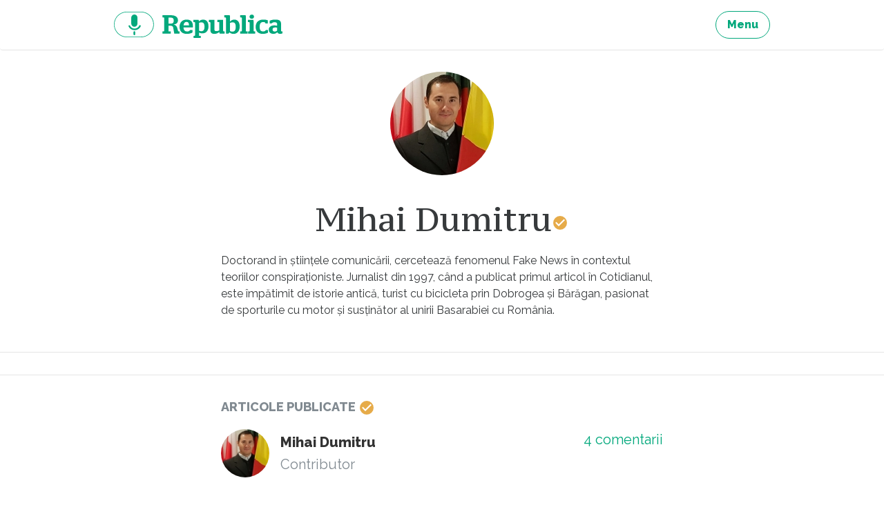

--- FILE ---
content_type: text/html; charset=UTF-8
request_url: https://republica.ro/autor/mihai-dumitru_2
body_size: 6664
content:
<!DOCTYPE html>
<html lang="ro">
<head>
        <meta property="fb:pages" content="543072665849901"/>
    <meta property="fb:pages" content="307865852667175"/>
    <meta charset="utf-8">
    <meta name="viewport" content="width=device-width, initial-scale=1, maximum-scale=1, user-scalable=no">
    <meta http-equiv="x-ua-compatible" content="ie=edge">

    <meta property="og:site_name" content="Republica"/>
            <meta property="og:description"
              content="Știri și analize - Cristian Tudor Popescu, Claudiu Pândaru, Florin Negruțiu, Alex Livadaru - O platformă pe care găsești jurnalism de calitate."/>
                        <meta property="og:image" content="https://assets.republica.ro/20201020/900x600/431289198fb5edf4aed41e705004d08be606e5ff.jpg"/>
                <meta property="og:title" content="Republica"/>
        <meta property="og:url" content="https://republica.ro/autor/mihai-dumitru_2"/>
    <meta property="og:type" content="author"/>
    <meta property="fb:app_id" content="1653970021522175"/>
    <meta property="fb:admins" content="100001035470198, 100002343889094"/>
    <title>Republica.ro - Mihai  Dumitru</title>

    <link href="https://fonts.googleapis.com/css?family=PT+Serif|PT+Serif+Caption&amp;subset=latin-ext" rel="stylesheet">
    <link href="/assets/css/style.css?v=296" rel="stylesheet">
    <link href="/css/home.css?v=296" rel="stylesheet">

    <script type="text/javascript">
        window.adocf = {};
        window.adocf.useDOMContentLoaded = true;
    </script>
    <script type="text/javascript" src="//ro.adocean.pl/files/js/ado.js"></script>
    <script type="text/javascript">
        /* (c)AdOcean 2003-2015 */
        if (typeof ado !== "object") {
            ado = {};
            ado.config = ado.preview = ado.placement = ado.master = ado.slave = function () {
            };
        }
        ado.config({mode: "new", xml: false, characterEncoding: true});
        ado.preview({enabled: true, emiter: "ro.adocean.pl", id: "9o_nnmMOl7DVtYDXaZt4a6fiYvE4HBI1Yn6GfTZu5v3.E7"});
        var myKeys = "";
    </script>
    <link rel="Shortcut Icon" type="image/ico"
        href="https://republica.ro/imgs/favicon.png"/>
</head>
<body id="d_n_body">
<a href="#content" class="sr-only sr-only-focusable">Sari la continut</a>

<header class="site-header">
    <nav class="navbar navbar-light site-nav"><div class="container-fluid clearfix">
        
        <ul class="nav navbar-nav pull-xs-right">
            <li class="nav-item">
                <a href="/site/menu" title="Menu" class="btn btn-outline-success js-modal"><strong>Menu</strong></a>
            </li>
            
        </ul>

        <a href="https://republica.ro" title="republica.ro" class="navbar-brand pull-xs-left">republica.ro</a>
            </div></nav>
</header>



<div id="content" class="site-wrap">
            <main class="site-content">
            <div id="content" class="site-wrap">

    <main class="site-content">

        <div class="box box-profile-contributor">
            <div class="container-fluid">
                                    <a href="#" title="title" class="avatar">
                        <img src="https://assets.republica.ro/20201020/150x150/431289198fb5edf4aed41e705004d08be606e5ff.jpg  "
                             alt="alt">
                    </a>
                
                <div class="box-header">
                    <h1 class="box-title">Mihai  Dumitru<span role="img" class="icon icon-check text-contributor"><svg><title>check icon</title><use xmlns:xlink="http://www.w3.org/1999/xlink" xlink:href="/assets/svg/icons.svg#icon-check"></use></svg></span></h1>
                </div>

                <div class="box-block">
                    <p><p>Doctorand în științele comunicării, cercetează fenomenul Fake News în contextul teoriilor conspiraționiste. Jurnalist din 1997, când a publicat primul articol în Cotidianul, este împătimit de istorie antică, turist cu bicicleta prin Dobrogea și Bărăgan, pasionat de sporturile cu motor și susținător al unirii Basarabiei cu România.<br></p></p>
                </div>
            </div>
        </div>

        <hr>

        <div class="box box-profile">

            <div class="box-header container-fluid">
                <div class="pull-xs-left box-title">Articole
                    publicate <span role="img" class="icon icon-check icon-check-sm text-contributor"><svg><title>check icon</title><use xmlns:xlink="http://www.w3.org/1999/xlink" xlink:href="/assets/svg/icons.svg#icon-check"></use></svg></span></div>
            </div>

            <div class="card-articles">
                <div id="cardArticlesContainer">
                                                <article itemscope itemtype="http://schema.org/Article" class="card">
    <div class="container-fluid">
        <footer class="card-footer">
    <div itemprop="author" itemscope itemtype="http://schema.org/Person" class="author">
                    <a href="/autor/mihai-dumitru_2" title="Mihai  Dumitru" class="avatar">
                <img src="https://assets.republica.ro/20201020/80x80/431289198fb5edf4aed41e705004d08be606e5ff.jpg"
                alt="Mihai  Dumitru"
                itemprop="image">
            </a>
                    <a href="/autor/mihai-dumitru_2"
        title="Mihai  Dumitru" itemprop="url"
        class="name">
            <span itemprop="name">Mihai  Dumitru</span>
        </a>
        <div itemprop="jobTitle" class="text-muted">Contributor</div>
    </div>
    <div class="info">
        <a href="https://republica.ro/fenomenul-zlet-s-go-brandon-sau-cum-poti-sa-ti-injuri-civilizat-presedintele#comments"
        title="Comentarii Fenomenul „Let’s Go Brandon” – sau cum poți să-ți înjuri civilizat președintele"
        itemprop="discussionUrl" class="comments">
            <span itemprop="commentCount">4</span>
            comentarii        </a>
        <!--<div class="text-muted">0 distribuiri</div>-->
    </div>
</footer>
        <header class="card-header">
    <h2 itemprop="headline" class="card-title"><a href="https://republica.ro/fenomenul-zlet-s-go-brandon-sau-cum-poti-sa-ti-injuri-civilizat-presedintele"
                                                  title="Fenomenul „Let’s Go Brandon” – sau cum poți să-ți înjuri civilizat președintele"
                                                  itemprop="url">Fenomenul „Let’s Go Brandon” – sau cum poți să-ți înjuri civilizat președintele</a></h2>
    <div class="card-subtitle text-muted">
        <time datetime="2022-01-02 09:02:00" itemprop="datePublished"
              content="2022-01-02 09:02:00">2022-01-02 09:02:00</time>
    </div>
</header>
        <figure class="card-img">
    <a href="https://republica.ro/fenomenul-zlet-s-go-brandon-sau-cum-poti-sa-ti-injuri-civilizat-presedintele"
       title="Let’s Go Brandon"><img
                src="https://assets.republica.ro/20220101/900x600/43929d97246594e4e200d34ae6dba67b918b1857.jpg"
                alt="Let’s Go Brandon" itemprop="image"></a>
</figure>


        <p class="card-text">Sloganul în aparență nevinovat, care face referire aluzivă deloc măgulitoare la președintele Joe Biden, a luat amploarea unui fenomen care a depășit cadrul rețelelor de socializare și a intrat în uzul curent al presei mainstream din SUA și al politicienilor republicani. Foto: Getty Images</p>        <a href="https://republica.ro/fenomenul-zlet-s-go-brandon-sau-cum-poti-sa-ti-injuri-civilizat-presedintele" title="Fenomenul „Let’s Go Brandon” – sau cum poți să-ți înjuri civilizat președintele" class="card-link">Citește
            mai mult</a>
    </div>
    </article>
                                                <article itemscope itemtype="http://schema.org/Article" class="card">
    <div class="container-fluid">
        <footer class="card-footer">
    <div itemprop="author" itemscope itemtype="http://schema.org/Person" class="author">
                    <a href="/autor/mihai-dumitru_2" title="Mihai  Dumitru" class="avatar">
                <img src="https://assets.republica.ro/20201020/80x80/431289198fb5edf4aed41e705004d08be606e5ff.jpg"
                alt="Mihai  Dumitru"
                itemprop="image">
            </a>
                    <a href="/autor/mihai-dumitru_2"
        title="Mihai  Dumitru" itemprop="url"
        class="name">
            <span itemprop="name">Mihai  Dumitru</span>
        </a>
        <div itemprop="jobTitle" class="text-muted">Contributor</div>
    </div>
    <div class="info">
        <a href="https://republica.ro/colectiv-ul-americanilor-la-6-ani-de-la-incendiul-din-romania-cum-a-explodat-conspiratia-satanica-dupa#comments"
        title="Comentarii Colectiv-ul americanilor, la 6 ani de la incendiul din România: cum a explodat conspirația satanică după tragedia de la Astroworld"
        itemprop="discussionUrl" class="comments">
            <span itemprop="commentCount">4</span>
            comentarii        </a>
        <!--<div class="text-muted">0 distribuiri</div>-->
    </div>
</footer>
        <header class="card-header">
    <h2 itemprop="headline" class="card-title"><a href="https://republica.ro/colectiv-ul-americanilor-la-6-ani-de-la-incendiul-din-romania-cum-a-explodat-conspiratia-satanica-dupa"
                                                  title="Colectiv-ul americanilor, la 6 ani de la incendiul din România: cum a explodat conspirația satanică după tragedia de la Astroworld"
                                                  itemprop="url">Colectiv-ul americanilor, la 6 ani de la incendiul din România: cum a explodat conspirația satanică după tragedia de la Astroworld</a></h2>
    <div class="card-subtitle text-muted">
        <time datetime="2021-12-30 07:13:00" itemprop="datePublished"
              content="2021-12-30 07:13:00">2021-12-30 07:13:00</time>
    </div>
</header>
        <figure class="card-img">
    <a href="https://republica.ro/colectiv-ul-americanilor-la-6-ani-de-la-incendiul-din-romania-cum-a-explodat-conspiratia-satanica-dupa"
       title="Astroworld"><img
                src="https://assets.republica.ro/20211229/900x600/5dfa32c9ae77741eab23acd103447e51dd16e7c3.jpeg"
                alt="Astroworld" itemprop="image"></a>
</figure>


        <p class="card-text">Petrecute la distanță în timp și spațiu, două accidente care au dus la decesul a zeci de oameni nevinovați au constituit teren fertil pentru teorii conspiraționiste flagrant de asemănătoare. Cercurile religioase și mistice din SUA, respectiv România, au propagat ideea, bazată pe nimic altceva decât prejudecăți și speculații pe baza unor asocieri forțate, că la cele două evenimente muzicale se practica un cult satanic. (Foto: Twitter/ASSTV)</p>        <a href="https://republica.ro/colectiv-ul-americanilor-la-6-ani-de-la-incendiul-din-romania-cum-a-explodat-conspiratia-satanica-dupa" title="Colectiv-ul americanilor, la 6 ani de la incendiul din România: cum a explodat conspirația satanică după tragedia de la Astroworld" class="card-link">Citește
            mai mult</a>
    </div>
    </article>
                                                <article itemscope itemtype="http://schema.org/Article" class="card">
    <div class="container-fluid">
        <footer class="card-footer">
    <div itemprop="author" itemscope itemtype="http://schema.org/Person" class="author">
                    <a href="/autor/mihai-dumitru_2" title="Mihai  Dumitru" class="avatar">
                <img src="https://assets.republica.ro/20201020/80x80/431289198fb5edf4aed41e705004d08be606e5ff.jpg"
                alt="Mihai  Dumitru"
                itemprop="image">
            </a>
                    <a href="/autor/mihai-dumitru_2"
        title="Mihai  Dumitru" itemprop="url"
        class="name">
            <span itemprop="name">Mihai  Dumitru</span>
        </a>
        <div itemprop="jobTitle" class="text-muted">Contributor</div>
    </div>
    <div class="info">
        <a href="https://republica.ro/zpasarile-nu-sunt-reale-farsa-care-a-devenit-teorie-conspirationista-arata-cat-de-vulnerabili-suntem-in#comments"
        title="Comentarii „Păsările Nu Sunt Reale”: farsa care a devenit teorie conspiraționistă arată cât de vulnerabili suntem în fața dezinformării"
        itemprop="discussionUrl" class="comments">
            <span itemprop="commentCount">11</span>
            comentarii        </a>
        <!--<div class="text-muted">0 distribuiri</div>-->
    </div>
</footer>
        <header class="card-header">
    <h2 itemprop="headline" class="card-title"><a href="https://republica.ro/zpasarile-nu-sunt-reale-farsa-care-a-devenit-teorie-conspirationista-arata-cat-de-vulnerabili-suntem-in"
                                                  title="„Păsările Nu Sunt Reale”: farsa care a devenit teorie conspiraționistă arată cât de vulnerabili suntem în fața dezinformării"
                                                  itemprop="url">„Păsările Nu Sunt Reale”: farsa care a devenit teorie conspiraționistă arată cât de vulnerabili suntem în fața dezinformării</a></h2>
    <div class="card-subtitle text-muted">
        <time datetime="2021-12-21 07:00:00" itemprop="datePublished"
              content="2021-12-21 07:00:00">2021-12-21 07:00:00</time>
    </div>
</header>
        <figure class="card-img">
    <a href="https://republica.ro/zpasarile-nu-sunt-reale-farsa-care-a-devenit-teorie-conspirationista-arata-cat-de-vulnerabili-suntem-in"
       title="Birds arent real"><img
                src="https://assets.republica.ro/20211220/900x600/eb13b8d56e39827a93448d1cb55e560b1fceaccd.jpg"
                alt="Birds arent real" itemprop="image"></a>
</figure>


        <p class="card-text">Inițiatorul unei mișcări conspiraționiste foarte populare în rândul tinerilor din SUA a recunoscut, după patru ani de militantism asiduu, că totul a fost un experiment menit să demonstreze că oamenii din zilele noastre pot fi convinși să adere la cele mai absurde idei. Foto: Getty Images</p>        <a href="https://republica.ro/zpasarile-nu-sunt-reale-farsa-care-a-devenit-teorie-conspirationista-arata-cat-de-vulnerabili-suntem-in" title="„Păsările Nu Sunt Reale”: farsa care a devenit teorie conspiraționistă arată cât de vulnerabili suntem în fața dezinformării" class="card-link">Citește
            mai mult</a>
    </div>
    </article>
                                                <article itemscope itemtype="http://schema.org/Article" class="card">
    <div class="container-fluid">
        <footer class="card-footer">
    <div itemprop="author" itemscope itemtype="http://schema.org/Person" class="author">
                    <a href="/autor/mihai-dumitru_2" title="Mihai  Dumitru" class="avatar">
                <img src="https://assets.republica.ro/20201020/80x80/431289198fb5edf4aed41e705004d08be606e5ff.jpg"
                alt="Mihai  Dumitru"
                itemprop="image">
            </a>
                    <a href="/autor/mihai-dumitru_2"
        title="Mihai  Dumitru" itemprop="url"
        class="name">
            <span itemprop="name">Mihai  Dumitru</span>
        </a>
        <div itemprop="jobTitle" class="text-muted">Contributor</div>
    </div>
    <div class="info">
        <a href="https://republica.ro/prestatia-incalificabila-a-purtatoarei-de-cuvant-a-prefecturii-capitalei#comments"
        title="Comentarii Prestaţia incalificabilă a purtătoarei de cuvânt a Prefecturii Capitalei"
        itemprop="discussionUrl" class="comments">
            <span itemprop="commentCount">12</span>
            comentarii        </a>
        <!--<div class="text-muted">0 distribuiri</div>-->
    </div>
</footer>
        <header class="card-header">
    <h2 itemprop="headline" class="card-title"><a href="https://republica.ro/prestatia-incalificabila-a-purtatoarei-de-cuvant-a-prefecturii-capitalei"
                                                  title="Prestaţia incalificabilă a purtătoarei de cuvânt a Prefecturii Capitalei"
                                                  itemprop="url">Prestaţia incalificabilă a purtătoarei de cuvânt a Prefecturii Capitalei</a></h2>
    <div class="card-subtitle text-muted">
        <time datetime="2020-10-20 17:55:51" itemprop="datePublished"
              content="2020-10-20 17:55:51">2020-10-20 17:55:51</time>
    </div>
</header>
        <figure class="card-img">
    <a href="https://republica.ro/prestatia-incalificabila-a-purtatoarei-de-cuvant-a-prefecturii-capitalei"
       title="Mariana Stancu-Ţipişcă"><img
                src="https://assets.republica.ro/20201020/900x600/cfc5238469aa8ee105d0c62ec93b5bd9105b7b9c.jpg"
                alt="Mariana Stancu-Ţipişcă" itemprop="image"></a>
</figure>


        <p class="card-text">Purtătorul de cuvânt al unei instituţii nu are alt rol decât să fie interfaţa dintre instituţie şi presă, iar un purtător de cuvânt cu bun simţ şi care îşi merită leafa nu întoarce spatele presei înainte să răspundă întrebărilor fiecărui ziarist. Iar atitudini de divă precum închiderea telefonului în direct arată dispreţ nu doar faţă de gazda emisiunii şi invitaţii săi, dar şi faţă de publicul telespectator. (Foto linkedin.com)</p>        <a href="https://republica.ro/prestatia-incalificabila-a-purtatoarei-de-cuvant-a-prefecturii-capitalei" title="Prestaţia incalificabilă a purtătoarei de cuvânt a Prefecturii Capitalei" class="card-link">Citește
            mai mult</a>
    </div>
    </article>
                                        <div class="text-center" id="paginationElement">
                        <a href="javascript:loadMoreAuthorArticles(814, 1)" title="title" class="btn btn-outline-success">Mai multe</a>
                    </div>
                </div>
                <div class="text-center">
                    <a href="/" title="title" class="btn btn-outline-success">Citește toate articolele</a>
                </div>
            </div>
        </div>
    </main>
</div>

<script>
    var is_author = true;
</script>    </main>
</div>


<footer class="site-footer"><nav class="container-fluid">
    <ul>
        <li>&copy; 2026 Republica.ro</li>
        <li><a href="/despre-cookies" title="Despre cookies">Despre cookies</a></li>
        <li><a href="/termeni-conditii" title="Politica de confidentialitate">Politica de confidentialitate</a></li>
        <li><a href="/site/whoAreWe" title="Cine suntem" class="nav-link js-modal">Cine suntem</a></li>
    </ul>
</nav></footer>

<script type="text/javascript" charset="UTF-8" src="//eu.cookie-script.com/s/33c0ba250e0fdfe7d609b481faabd908.js"></script>


<div id="fb-root"></div>

<script>
    window.fbAsyncInit = function () {
        FB.init({
            appId: '1653970021522175',
            xfbml: true,
            cookie: true,
            version: 'v2.2',
            status: true,
            oauth: true,
        });
    };

    (function (d, s, id) {
        var js, fjs = d.getElementsByTagName(s)[0];
        if (d.getElementById(id)) {
            return;
        }
        js = d.createElement(s);
        js.id = id;
        js.src = "//connect.facebook.net/ro_RO/sdk.js";
        fjs.parentNode.insertBefore(js, fjs);
    }(document, 'script', 'facebook-jssdk'));
</script>

<script src="/assets/js/main.js?v=296"></script>

<!-- Global site tag (gtag.js) - Google Analytics -->
<script async src="https://www.googletagmanager.com/gtag/js?id=G-7JNDFZQ2F2"></script>
<script>
    window.dataLayer = window.dataLayer || [];
    function gtag(){dataLayer.push(arguments);}
    gtag('js', new Date());

    gtag('config', 'G-7JNDFZQ2F2');
</script>
<script>

    var e = window.location.hostname;
    var elm = document.getElementById('d_n_body');

    document.addEventListener("DOMContentLoaded", function(event) {


        var checkbox_dn = document.querySelector('#d_n_check');

        checkbox_dn.addEventListener('change', function(event)
        {



            if (event.target.checked) {
                addClass(elm, 'dark-mode');
                d_n_setCookie("day_night_" + e, "night", 1);
            }
            else {
                removeClass(elm, 'dark-mode');
                d_n_setCookie("day_night_" + e, "day", 1);
            }
        });

        // verificam daca exista audio, sa mutam butonul mai sus

        var windowWidth = window.innerWidth;

        var d_n = document.querySelector('#d_n');

        if (windowWidth < 810) {
            var audio_on = document.querySelector('.box-waveform');

            //var btn_chat = document.getElementById('btn_chat');
            var btn_chat = document.querySelector('.btn-audio');
            if(btn_chat){
                var btn_chat_h = btn_chat.offsetHeight;
                d_n.style.bottom = btn_chat_h + 60 + "px";
            } else {
                d_n.style.bottom = "25px";
            }

            if (audio_on){
                var d_n = document.getElementById('d_n');

                var player_h = document.getElementById('js-fixed-bottom-player').offsetHeight;
                d_n.style.bottom = player_h + 10 + "px";

                document.getElementById('close_audio').onclick = function(){
                    if(btn_chat){
                        var btn_chat_h = btn_chat.offsetHeight;
                        d_n.style.bottom = btn_chat_h + 40 + "px";
                    } else {
                        d_n.style.bottom = "25px";
                    }
                }


                document.getElementById('open_audio').onclick = function(){
                    d_n.style.bottom = player_h + 10 + "px";
                }

            }



        }



    });


    function hasClass(el, className) {
        if (el.classList)
            return el.classList.contains(className)
        else
            return !!el.className.match(new RegExp('(\\s|^)' + className + '(\\s|$)'))
    }

    function addClass(el, className) {
        if (el.classList)
            el.classList.add(className)
        else if (!hasClass(el, className)) el.className += " " + className
    }

    function removeClass(el, className) {
        if (el.classList)
            el.classList.remove(className)
        else if (hasClass(el, className)) {
            var reg = new RegExp('(\\s|^)' + className + '(\\s|$)')
            el.className=el.className.replace(reg, ' ')
        }
    }

    // COOKIE DAY/NIGHT

    var active_d_n      = d_n_checkCookie();

    if(active_d_n == "") {
        d_n_setCookie("day_night_" + e, "day", 1);
    }

    if(active_d_n == "night"){
        addClass(elm, 'dark-mode');
        document.getElementById("d_n_check").checked = "true";
    }



    function d_n_getCookie(e) {
        var o = document.cookie,
            t = o.indexOf(" " + e + "=");
        if (-1 == t && (t = o.indexOf(e + "=")), -1 == t) {
            o = null
        } else {
            t = o.indexOf("=", t) + 1;
            var n = o.indexOf(";", t); - 1 == n && (n = o.length), o = unescape(o.substring(t, n))
        }
        return o;
    }

    function d_n_setCookie(e, o, t) {
        var n = new Date;
        n.setDate(n.getDate() + t);
        var i = escape(o) + (null === t ? "" : "; expires=" + n.toUTCString());
        document.cookie = e + "=" + i + ";path=/";
    }

    function d_n_checkCookie() {
        var e = window.location.hostname,
            o = d_n_getCookie("day_night_" + e);
        if ((o == null) || (o == "")) return "";
        else return o;
    }



</script>
</body>
</html>